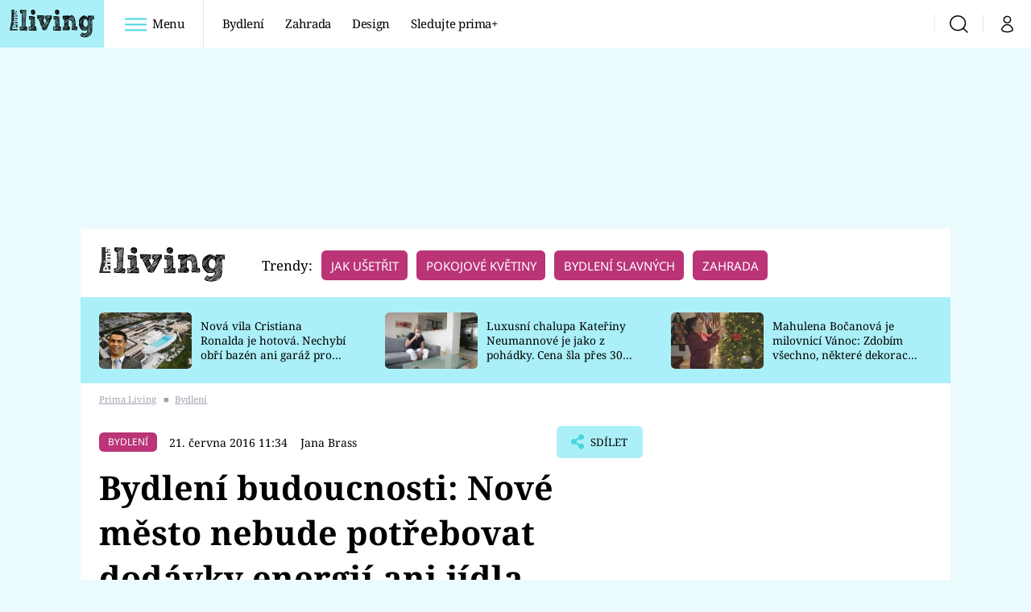

--- FILE ---
content_type: image/svg+xml
request_url: https://assets.living.iprima.cz/images/copy-red-share.433ca3a3.svg
body_size: 539
content:
<svg xmlns="http://www.w3.org/2000/svg" width="10.3" height="10.3" viewBox="0 0 10.3 10.3">
  <g id="Icon_feather-copy" data-name="Icon feather-copy" transform="translate(-2.5 -2.5)">
    <path id="Path_251" data-name="Path 251" d="M14.43,13.5h4.185a.93.93,0,0,1,.93.93v4.185a.93.93,0,0,1-.93.93H14.43a.93.93,0,0,1-.93-.93V14.43A.93.93,0,0,1,14.43,13.5Z" transform="translate(-7.245 -7.245)" fill="none" stroke="#48d6df" stroke-linecap="round" stroke-linejoin="round" stroke-width="1"/>
    <path id="Path_252" data-name="Path 252" d="M4.395,9.045H3.93A.93.93,0,0,1,3,8.115V3.93A.93.93,0,0,1,3.93,3H8.115a.93.93,0,0,1,.93.93v.465" fill="none" stroke="#48d6df" stroke-linecap="round" stroke-linejoin="round" stroke-width="1"/>
  </g>
</svg>
